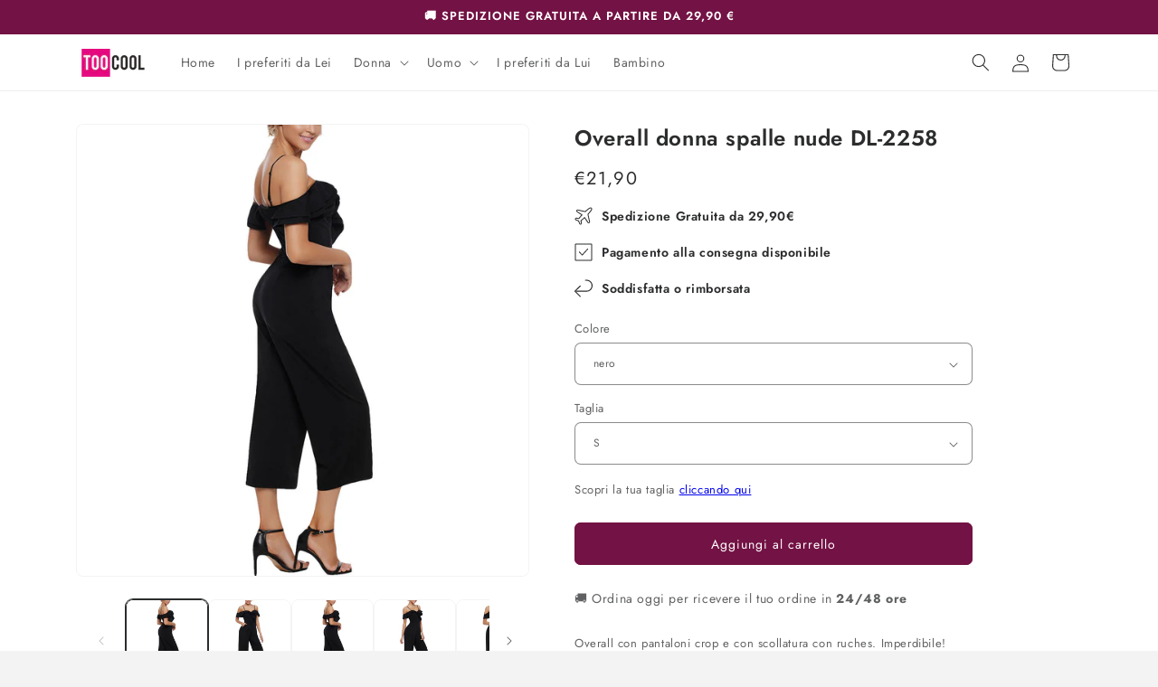

--- FILE ---
content_type: text/css
request_url: https://cdn.shopify.com/extensions/019be3c2-70af-753a-9fcf-00b992d7b28d/discos-smart-bogo-cart-upsell-1431/assets/wbogo2.min.css
body_size: 8292
content:
:root{--swiper-theme-color: #007aff}:host{position:relative;display:block;margin-left:auto;margin-right:auto;z-index:1}.wgt-swiper-vertical>.wgt-swiper-wrapper{flex-direction:column}.wgt-swiper-wrapper{position:relative;width:100%;height:100%;z-index:1;display:flex;transition-property:transform;transition-timing-function:var(--swiper-wrapper-transition-timing-function, initial);box-sizing:content-box}.wgt-swiper-android .wgt-swiper-slide,.wgt-swiper-ios .wgt-swiper-slide,.wgt-swiper-wrapper{transform:translateZ(0)}.wgt-swiper-horizontal{touch-action:pan-y}.wgt-swiper-vertical{touch-action:pan-x}.wgt-swiper-slide{flex-shrink:0;width:100%;height:100%;position:relative;transition-property:transform;display:block}.wgt-swiper-slide-invisible-blank{visibility:hidden}.wgt-swiper-autoheight,.wgt-swiper-autoheight .wgt-swiper-slide{height:auto}.wgt-swiper-autoheight .wgt-swiper-wrapper{align-items:flex-start;transition-property:transform,height}.wgt-swiper-backface-hidden .wgt-swiper-slide{transform:translateZ(0);backface-visibility:hidden}.wgt-swiper-3d.wgt-swiper-css-mode .wgt-swiper-wrapper{perspective:1200px}.wgt-swiper-3d .wgt-swiper-wrapper{transform-style:preserve-3d}.wgt-swiper-3d{perspective:1200px}.wgt-swiper-3d .wgt-swiper-slide,.wgt-swiper-3d .wgt-swiper-cube-shadow{transform-style:preserve-3d}.wgt-swiper-css-mode>.wgt-swiper-wrapper{overflow:auto;scrollbar-width:none;-ms-overflow-style:none}.wgt-swiper-css-mode>.wgt-swiper-wrapper::-webkit-scrollbar{display:none}.wgt-swiper-css-mode>.wgt-swiper-wrapper>.wgt-swiper-slide{scroll-snap-align:start start}.wgt-swiper-css-mode.wgt-swiper-horizontal>.wgt-swiper-wrapper{scroll-snap-type:x mandatory}.wgt-swiper-css-mode.wgt-swiper-vertical>.wgt-swiper-wrapper{scroll-snap-type:y mandatory}.wgt-swiper-css-mode.wgt-swiper-free-mode>.wgt-swiper-wrapper{scroll-snap-type:none}.wgt-swiper-css-mode.wgt-swiper-free-mode>.wgt-swiper-wrapper>.wgt-swiper-slide{scroll-snap-align:none}.wgt-swiper-css-mode.wgt-swiper-centered>.wgt-swiper-wrapper:before{content:"";flex-shrink:0;order:9999}.wgt-swiper-css-mode.wgt-swiper-centered>.wgt-swiper-wrapper>.wgt-swiper-slide{scroll-snap-align:center center;scroll-snap-stop:always}.wgt-swiper-css-mode.wgt-swiper-centered.wgt-swiper-horizontal>.wgt-swiper-wrapper>.wgt-swiper-slide:first-child{margin-inline-start:var(--swiper-centered-offset-before)}.wgt-swiper-css-mode.wgt-swiper-centered.wgt-swiper-horizontal>.wgt-swiper-wrapper:before{height:100%;min-height:1px;width:var(--swiper-centered-offset-after)}.wgt-swiper-css-mode.wgt-swiper-centered.wgt-swiper-vertical>.wgt-swiper-wrapper>.wgt-swiper-slide:first-child{margin-block-start:var(--swiper-centered-offset-before)}.wgt-swiper-css-mode.wgt-swiper-centered.wgt-swiper-vertical>.wgt-swiper-wrapper:before{width:100%;min-width:1px;height:var(--swiper-centered-offset-after)}.wgt-swiper-3d .wgt-swiper-slide-shadow,.wgt-swiper-3d .wgt-swiper-slide-shadow-left,.wgt-swiper-3d .wgt-swiper-slide-shadow-right,.wgt-swiper-3d .wgt-swiper-slide-shadow-top,.wgt-swiper-3d .wgt-swiper-slide-shadow-bottom{position:absolute;left:0;top:0;width:100%;height:100%;pointer-events:none;z-index:10}.wgt-swiper-3d .wgt-swiper-slide-shadow{background:#00000026}.wgt-swiper-3d .wgt-swiper-slide-shadow-left{background-image:linear-gradient(to left,#00000080,#0000)}.wgt-swiper-3d .wgt-swiper-slide-shadow-right{background-image:linear-gradient(to right,#00000080,#0000)}.wgt-swiper-3d .wgt-swiper-slide-shadow-top{background-image:linear-gradient(to top,#00000080,#0000)}.wgt-swiper-3d .wgt-swiper-slide-shadow-bottom{background-image:linear-gradient(to bottom,#00000080,#0000)}.wgt-swiper-lazy-preloader{width:42px;height:42px;position:absolute;left:50%;top:50%;margin-left:-21px;margin-top:-21px;z-index:10;transform-origin:50%;box-sizing:border-box;border:4px solid var(--swiper-preloader-color, var(--swiper-theme-color));border-radius:50%;border-top-color:transparent}.wgt-swiper:not(.wgt-swiper-watch-progress) .wgt-swiper-lazy-preloader,.wgt-swiper-watch-progress .wgt-swiper-slide-visible .wgt-swiper-lazy-preloader{animation:swiper-preloader-spin 1s infinite linear}.wgt-swiper-lazy-preloader-white{--swiper-preloader-color: #fff}.wgt-swiper-lazy-preloader-black{--swiper-preloader-color: #000}@keyframes swiper-preloader-spin{0%{transform:rotate(0)}to{transform:rotate(360deg)}}*{box-sizing:border-box}.wbadge{--inset: 0;text-align:center;position:absolute;overflow:hidden;width:160px;height:50px;z-index:999}.wbadge:after{content:"";display:block;padding-bottom:100%}.wbadge-content{position:absolute;width:100%;height:100%;padding-top:30%;color:var(--color);background:var(--background);min-height:1.5em;border-radius:4px}.wbadge-text{font-weight:400}.wbadge-position-topLeft{top:0;bottom:auto;left:0;right:auto}.wbadge-position-topRight{top:0;right:0;bottom:auto;left:auto}.wbadge-position-bottomLeft{bottom:0;left:0;right:auto;top:auto}.wbadge-position-bottomRight{bottom:0;right:0;left:auto;top:auto}.wbadge-position-topLeft .wbadge-content{top:var(--inset);left:var(--inset);bottom:auto;right:auto}.wbadge-position-topRight .wbadge-content{top:var(--inset);right:var(--inset);bottom:auto;left:auto}.wbadge-position-bottomLeft .wbadge-content{bottom:var(--inset);left:var(--inset);top:auto;right:auto}.wbadge-position-bottomRight .wbadge-content{bottom:var(--inset);right:var(--inset);top:auto;left:auto}.wbadge-type-ribbon{width:100%;height:100%;border-width:0;background:none!important}.wbadge-type-ribbon .wbadge-content{--inset: 40px;padding:0;height:auto;width:100%;min-height:1.7em;border-left:none!important;border-right:none!important}.wbadge-type-ribbon .wbadge-text{width:8em;margin:0 auto}.wbadge-type-corner{--inset: 0;background:none}.wbadge-type-corner .wbadge-content{height:auto;width:100%;padding:0;background:var(--background);display:flex;flex-direction:column;justify-content:flex-end;align-items:center;border-left:none!important;border-right:none!important;border-top:none!important}.wbadge-type-corner .wbadge-text{width:6em;padding-top:40px}.wbadge-type-ribbon.wbadge-position-topLeft .wbadge-content,.wbadge-type-corner.wbadge-position-topLeft .wbadge-content{transform:rotate(-45deg) translate(-50%);transform-origin:0 0}.wbadge-type-ribbon.wbadge-position-topRight .wbadge-content,.wbadge-type-corner.wbadge-position-topRight .wbadge-content{transform:rotate(45deg) translate(50%);transform-origin:100% 0%}.wbadge-type-ribbon.wbadge-position-bottomLeft .wbadge-content,.wbadge-type-corner.wbadge-position-bottomLeft .wbadge-content{transform:rotate(45deg) translate(-50%);transform-origin:0% 100%}.wbadge-type-ribbon.wbadge-position-bottomRight .wbadge-content,.wbadge-type-corner.wbadge-position-bottomRight .wbadge-content{transform:rotate(-45deg) translate(50%);transform-origin:100% 100%}.wbadge-type-corner.wbadge-position-bottomLeft .wbadge-content,.wbadge-type-corner.wbadge-position-bottomRight .wbadge-content{justify-content:flex-start}.wbadge-type-corner.wbadge-position-bottomLeft .wbadge-text,.wbadge-type-corner.wbadge-position-bottomRight .wbadge-text{padding-bottom:40px;padding-top:.5em}.wbadge-type-circle .wbadge-content{padding:0 0 calc(5em - 4px) 0;width:5em;height:auto;border-width:2px;border-color:transparent;border-radius:50%;border-style:solid}.wbadge-type-circle .wbadge-text{transform:translate(-50%,-50%);position:absolute;top:50%;left:50%;width:100%}.wbadge-type-banner{--inset: 0;width:100%}.wbadge-type-banner .wbadge-content{width:100%;height:auto;background:var(--background);display:flex;justify-content:center;align-items:center;padding:0;border-left:none!important;border-right:none!important}.wbadge-type-banner.wbadge-position-topLeft .wbadge-content,.wbadge-type-banner.wbadge-position-topRight .wbadge-content{border-top:none!important}.wbadge-type-banner.wbadge-position-bottomLeft .wbadge-content,.wbadge-type-banner.wbadge-position-bottomRight .wbadge-content{border-bottom:none!important}.wbadge-type-rectangle .wbadge-content,.wbadge-type-oval .wbadge-content{height:auto;width:auto;background:var(--background);background-image:var(--background-image);display:flex;justify-content:center;align-items:center;padding:.25em .5em;min-width:15%;max-width:66%}.wbadge-type-rectangle .wbadge-text,.wbadge-type-oval .wbadge-text{width:auto}.wbadge-type-oval .wbadge-content{border-radius:100px}.wbadge-type-pennant,.wbadge-type-swallowtail{width:auto;height:auto;border-radius:0;border:none;min-width:33%;max-width:66%}.wbadge-type-pennant.wbadge-position-topLeft,.wbadge-type-swallowtail.wbadge-position-topLeft{top:var(--inset);left:var(--inset);bottom:auto;right:auto;text-align:left}.wbadge-type-pennant.wbadge-position-topRight,.wbadge-type-swallowtail.wbadge-position-topRight{top:var(--inset);right:var(--inset);bottom:auto;left:auto;text-align:right}.wbadge-type-pennant.wbadge-position-bottomLeft,.wbadge-type-swallowtail.wbadge-position-bottomLeft{bottom:var(--inset);left:var(--inset);top:auto;right:auto;text-align:left}.wbadge-type-pennant.wbadge-position-bottomRight,.wbadge-type-swallowtail.wbadge-position-bottomRight{bottom:var(--inset);right:var(--inset);top:auto;left:auto;text-align:right}.wbadge-type-pennant.wbadge-position-topLeft .wbadge-content,.wbadge-type-pennant.wbadge-position-topRight .wbadge-content,.wbadge-type-pennant.wbadge-position-bottomLeft .wbadge-content,.wbadge-type-pennant.wbadge-position-bottomRight .wbadge-content,.wbadge-type-swallowtail.wbadge-position-topLeft .wbadge-content,.wbadge-type-swallowtail.wbadge-position-topRight .wbadge-content,.wbadge-type-swallowtail.wbadge-position-bottomLeft .wbadge-content,.wbadge-type-swallowtail.wbadge-position-bottomRight .wbadge-content{top:auto;left:auto;bottom:auto;right:auto;border:none!important}.wbadge-type-pennant.wbadge-position-topRight .wbadge-content,.wbadge-type-pennant.wbadge-position-bottomRight .wbadge-content,.wbadge-type-swallowtail.wbadge-position-topRight .wbadge-content,.wbadge-type-swallowtail.wbadge-position-bottomRight .wbadge-content{text-align:right;margin:0 0 0 auto}.wbadge-type-pennant:after,.wbadge-type-swallowtail:after{display:none}.wbadge-type-pennant svg,.wbadge-type-swallowtail svg{position:absolute;top:0;left:0;width:100%;height:100%;fill:var(--background)}.wbadge-type-pennant.wbadge-position-topRight svg,.wbadge-type-pennant.wbadge-position-bottomRight svg,.wbadge-type-swallowtail.wbadge-position-topRight svg,.wbadge-type-swallowtail.wbadge-position-bottomRight svg{transform:rotate(180deg)}.wbadge-type-pennant .wbadge-content,.wbadge-type-swallowtail .wbadge-content{height:auto;width:90%;padding:0;display:flex;flex-direction:column;justify-content:center;background:none!important;position:relative}.wbadge-type-pennant .wbadge-text,.wbadge-type-swallowtail .wbadge-text{padding:.5em}.wbadge-border .wbadge-content{border-style:solid;border-color:var(--color)}.wbadge-border svg{stroke:var(--color);stroke-width:2px}.wizz_bogo_table{border-collapse:collapse}.wizz_bogo_table td,.wizz_bogo_table th{padding:0 0 0 1%;width:50%;font-size:16px;border:1px solid lightgray}.wizz-timer-block{display:none}.countdown_timer_wrapper{display:flex;flex-flow:column;margin-top:20px;margin-bottom:20px;padding-top:10px;padding-bottom:10px;border:#ffffff solid 0px;text-align:center;flex:auto;align-items:center}.countdown_timer_wrapper h2{font-weight:500;font-size:30px;margin:0;padding:0;line-height:1.2;letter-spacing:normal;text-transform:none}.countdown_timer_subheading{font-size:18px;line-height:1.2;letter-spacing:normal;padding:.5rem 0;margin:0}.countdown_wrapper{display:grid;grid-template-columns:0fr 15px 0fr 15px 0fr 15px 0fr;gap:0px 2px;place-items:center;-webkit-box-align:center}.countdown_time{font-feature-settings:"tnum";font-variant-numeric:tabular-nums;font-weight:700}.countdown_legend{grid-column:span 2 / auto;padding-right:10px;text-align:center}.two_dot{font-weight:700;line-height:.8;justify-self:center}.last{grid-column:span 1 / auto;padding-right:0;text-align:center}#wizz-snackbar-overlay{display:block!important;position:fixed;width:100%;height:100%;z-index:9999999999;background-color:#0003;cursor:not-allowed!important}#discos_snackbar_notify{visibility:hidden;min-width:250px;margin-left:-125px;background-color:#fff;color:#000;text-align:center;border-radius:8px;position:fixed;z-index:99999999999999999;left:50%;top:30px;font-size:17px;box-shadow:0 0 2px #0003,0 4px 20px #0003}#discos_snackbar_notify.show{visibility:visible;animation:fadein .5s}@-webkit-keyframes fadein{0%{top:0;opacity:0}to{top:30px;opacity:1}}@keyframes fadein{0%{top:0;opacity:0}to{top:30px;opacity:1}}@-webkit-keyframes fadeout{0%{top:30px;opacity:1}to{top:0;opacity:0}}@keyframes fadeout{0%{top:30px;opacity:1}to{top:0;opacity:0}}.discos-main-banner-wrapper{display:flex;align-items:center;justify-content:flex-end}.discos-banner-text{width:100%;text-align:center;text-decoration:none;line-height:1.3em}.discos-close-icon{padding-right:10px;cursor:pointer;right:0;position:absolute}.discos-banner-preview-content{width:100%;text-align:center;display:flex;align-items:center;position:relative;justify-content:center;gap:16px}.discos-banner__content{display:flex;flex-direction:column;position:relative}.discos-banner__text{line-height:1.2}.banner-schedule-timer{display:flex;justify-content:center;align-items:center;gap:4px}.banner-timer-wrp{border-radius:4px;background:#f81c3c;margin:auto 0}.banner-schedule-timer__box{width:auto}.box-number{text-align:center;font-feature-settings:"clig" off,"liga" off;font-size:18px;font-style:normal;font-weight:600;line-height:1}.box-text{text-align:center;font-feature-settings:"clig" off,"liga" off;font-size:8px;font-style:normal;font-weight:400;line-height:1}.colon{border-left:1px solid;height:25px}:root{--wizz-background: rgb(0, 128, 96, 10%);--wizz-black: #000;--wizz-sbm-button: rgb(0, 128, 96, 100%)}.wizz-widget p{margin:0}.wizz-widget{clear:both;display:flex;flex-direction:column;padding:10px;border-radius:8px;font-size:16px;margin:1rem 0}.wizz_radio_check{display:block!important;width:10px;height:10px;background-color:var(--wizz-sbm-button);border-radius:6px;margin:0 auto}.wizz-radio [type=radio]:checked+label span.radio_check{display:block;width:10px;height:10px;background-color:var(--wizz-sbm-button);border-radius:6px;margin:0 auto}.wizz-radio .radio_check{display:none}.wizz-radio [type=radio]+label{width:20px;height:20px;border:2px solid var(--wizz-sbm-button);border-radius:10px;display:flex;justify-content:center;align-items:center;margin:5px 1rem;cursor:pointer}.wizz_volume_discount_main{border-radius:8px;margin-top:1rem;border:2px solid var(--wizz-sbm-button);cursor:pointer}.wizz_volume_discount_main_inner{display:flex;flex-wrap:nowrap;align-content:center;align-items:center;justify-content:flex-start;padding:.7rem 12px .7rem 0}.wizz_vol_discount_title{display:flex;flex-direction:column;justify-content:center}.wizz_upsell_price{display:flex;flex-direction:column;align-items:flex-end;flex-wrap:nowrap;flex:1}.wizz-radio input{visibility:hidden;position:absolute}.wizz-widget .wizz-most-popular-img.wizz-most-popular-show{position:relative;top:0;z-index:1;display:flex;align-items:flex-start;justify-content:space-between;width:100%;pointer-events:none;height:20px}.wizz-widget .wizz-most-popular-img{display:none}.wizz-widget .wizz-most-popular-img #wizz-icon{width:24px;margin-right:7px;position:relative;top:-2px}.wizz-widget .wizz-most-popular-img #wizz-icon>svg{height:19.5px}.wizz-widget .wizz-most-popular-img #wizz-label{border-radius:6px 4px 4px 0;font-size:12px;font-weight:700;padding:0 10px;color:#fff;background:var(--wizz-black)}.wizz-widget .wizz_submit_btn{min-height:4rem;border:1px solid transparent;border-radius:5px;width:100%;background-color:var(--wizz-sbm-button);color:#fff;font-size:16px;cursor:pointer;margin-top:1.5rem}.wizz-widget .wizz_trademark_section{font-size:13px;color:#919eab}.wizz-widget .wizz_vol_discount_price{text-decoration:line-through;font-weight:unset}.wizz-widget .wizz_vol_discount_compareAtPrice{font-weight:900}.wizz-widget .wizz_vol_discount_compareAtPrice>span{font-weight:400}.wizz_widget_footer{display:flex;flex-direction:column;justify-content:center;align-items:center;gap:1rem}.wizz_widget_footer .wizz_widget_subtotal span:nth-child(1){text-decoration:line-through}.wizz_widget_footer .wizz_widget_subtotal span:nth-child(2){font-weight:700}.wizz_widget_head .wizz_widget_heading{font-weight:600}@media screen and (max-width: 1024px){.wizz-radio label{margin:5px .5rem}.wizz_vol_discount_title{width:43%}}@media screen and (max-width: 768px){.wizz_upsell_price{width:42%}}@media screen and (max-width: 540px){.wizz_upsell_price{width:47%}}@media screen and (max-width: 425px){.wizz_upsell_price{width:45%}}@media screen and (max-width: 320px){.wizz_upsell_price{width:43%}}@media screen and (max-width: 280px){.wizz_vol_discount_title{width:32%}.wizz_upsell_price{width:50%}}.wizz_drawer_custom_Boundless{max-height:100%;overflow-y:auto}.wizz_drawer_footer_custom_Boundless{height:auto!important;position:absolute;background-color:#f6f6f6}.urgency_timer{line-height:1rem;font-size:16px;display:none;justify-content:center;animation:utFadeIn .5s ease-in-out;padding:5px 0}.urgency_timer_clock{display:flex;align-items:center;padding:0 6px}.urgency_timer_content{display:flex;align-items:center;flex-direction:row;justify-content:center;font-weight:500;margin:0}.urgency_days,.urgency_hrs,.urgency_mins,.urgency_secs{display:flex;font-weight:500;align-items:center}.urgency_txt{font-size:11px;padding:1px 2px 0 3px}.urgency_timer_text{display:flex;align-items:center;padding-right:5px;font-weight:500;font-size:12px}.ut_segment{display:flex;gap:1px}.ut_card{font-family:Advent Pro,sans-serif;position:relative;display:inline-flex;box-shadow:0 0 3px #0000001a,0 4px 20px #00000026;height:22px;width:16px;align-items:center;justify-content:center;background:#000;border-radius:3px;padding:2px;color:#fff;font-weight:300;margin:0 0 0 1px}@keyframes utFadeIn{0%{opacity:0}to{opacity:1}}@media only screen and (max-width: 600px){.urgency_days,.urgency_hrs,.urgency_mins,.urgency_secs{flex-direction:column;margin:0 6px 0 0}.urgency_txt{padding:3px 2px 0 3px}.discos-banner-preview-content{flex-direction:column;gap:12px}}.ul.order-discount--cart-list{text-decoration:none}.discos_custom_strike_price{text-decoration:line-through!important}.discos-banner__text-goal{font-weight:700}.wprogress_banner_content{width:100%;text-align:center;display:flex;align-items:center;position:relative;padding:10px 30px;justify-content:center;gap:5px}.wizz_badge_img--svg{display:inline-flex!important;justify-content:flex-end;align-items:flex-start;height:60px!important}.wgift_thumbnail_wrapper{width:350px;height:auto;margin-bottom:2rem;position:relative}.wgift_thumbnail_msg{font-size:20px;font-weight:600;margin-bottom:10px}.wgt_slides{width:90px;height:90px}.wgt_offer_image:hover{border:1px solid blue}.wgt_disable{pointer-events:none!important;opacity:.2}.wgt_hidden{display:none!important}.wgt_swiper_footer{display:flex;justify-content:center;align-items:center;gap:10px;margin:15px 0}.wgt_swiper_button{width:20px;height:19px;border:1px solid #000000;border-radius:4px;box-shadow:0 0 #0003,0 2px 3px #0003;background:#fff;cursor:pointer;color:#000}@media screen and (min-width: 600px){.wgt_swiper_button:hover{background:#000;color:#fff}}.wgt-swiper{margin-left:auto;margin-right:auto;position:relative;overflow:hidden;list-style:none;padding:0;z-index:1;display:block}.wgt-swiper-wrapper{position:relative;width:100%;height:100%;z-index:1;display:flex;transition-property:transform;transition-timing-function:var( --swiper-wrapper-transition-timing-function, initial );box-sizing:content-box;margin-bottom:5px}.wgt-swiper-slide{flex-shrink:0;width:calc((100% - 10px) / 3);height:100%;position:relative;transition-property:transform;display:block}.wgt-swiper-slide img{display:block;width:100%;height:100%;object-fit:fill;border-radius:8px;box-shadow:0 0 #0003,0 2px 3px #0003;cursor:pointer}.bxgx_widget_wrapper{margin-top:12px;display:flex;flex-direction:column;gap:12px;padding:16px;border-radius:12px;box-shadow:1px 0 #00000021,-1px 0 #00000021,0 -1px #0000002b,0 1px #cccccc80,0 1px #1a1a1a12}.bxgx_widget_header{text-align:center}.bxgx_widget_header .bxgx_widget_header__title{font-size:20px;font-weight:650}.bxgx_widget_header .bxgx_widget_header__desc{font-size:13px;font-weight:450}.bxgx_widget_trigger_product{padding:16px}.bxgx_widget_trigger_product,.bxgx_widget_offer_product{display:flex;gap:8px}.bxgx_widget_offer_product,.bxgy_widget_offer_product{background-color:#0074571a;border-radius:12px}.bxgx_widget_offer_product__header{border-radius:12px 12px 0 0;background-color:#007457;color:#fff;font-weight:650;font-size:14px;text-align:center}.bxgy_widget_offer_product__head{max-height:350px}.trigger_product__left img,.offer_product__left img{width:80px;height:80px}.trigger_product__right,.offer_product__right{display:flex;flex-direction:column;width:100%}.trigger_product__right-top{display:flex;flex-direction:column;gap:4px}.right-top__price{text-align:left}.block-price__wrapper{display:flex;flex-direction:row;gap:1rem;justify-content:flex-end;align-items:center}.right-top__old-price{text-decoration:line-through;font-size:13px;font-weight:450;margin:0;word-break:break-word}.right-top__discount-price{font-size:14px;font-weight:550;margin:0;word-break:break-word}.right-top__discount-price.empty{text-decoration:none}.trigger_product__right-bottom{display:flex;flex-direction:column}.trigger_product__right-bottom .right-bottom__variant{display:flex;flex-direction:column;align-items:center;gap:8px}.right-bottom__variant select{outline:none;border-radius:8px;padding:8px 8px 8px 12px;border:1px #ddd;width:100%;-webkit-appearance:none;-moz-appearance:none;appearance:none;background-image:url("data:image/svg+xml;utf8,<svg fill='black' height='24' viewBox='0 0 24 24' width='24' xmlns='http://www.w3.org/2000/svg'><path d='M7 10l5 5 5-5z'/><path d='M0 0h24v24H0z' fill='none'/></svg>");background-repeat:no-repeat;background-position-x:100%;background-position-y:3px;display:flex;align-items:center}.trigger_quantity_number,.offer_quantity_number{margin:0;padding:0;font-size:13px;font-weight:650}.bxgx_widget_offer_product{display:flex;flex-direction:column}.bxgx_widget_offer_product__body,.bxgy_widget_offer_product__body{display:flex;gap:8px;padding:16px}.bxgx_widget_total_price{display:flex;align-items:center;justify-content:flex-end;flex-wrap:wrap;gap:3rem}.bxgx_widget_total_price .text-total{font-size:20px;font-weight:650}.bxgx_widget_total_original_price{text-decoration:line-through;font-size:13px;color:#616161!important;font-weight:400;word-break:break-word}.bxgx_widget_total_original_price.empty{font-size:20px;color:unset;text-decoration:none;font-weight:650}.bxgx_widget_total_discounted_price{font-size:20px;font-weight:650;word-break:break-word}.bxgx-widget__atc{border:none;outline:none;border-radius:8px;display:flex;justify-content:center;align-items:center;width:100%;height:40px;font-weight:600;cursor:pointer;background-color:#000;color:#fff}.bxgx_widget_powered{display:flex;align-items:center;gap:2px;margin:0 auto;font-size:10px;color:#919eab;font-weight:400}.bxgx-widget-select-variants,.bxgx-widget-offer-any-variants{width:100%;display:flex;align-items:center;gap:8px}.bxgx-widget-select-variants select,.bxgx-widget-offer-any-variants select{border:1px solid #ddd!important;outline:none}.bxgx-widget-offer-quantity{color:#303030;font-size:13px;font-weight:650}.bxgx_widget_trigger_image,.bxgx_widget_offer_image{border-radius:8px}.widget-title-variant{font-size:13px;font-weight:400;color:#616161;display:flex!important}.bxgx-widget__atc.bxgx_widget_button--loading{pointer-events:none}.bxgx_widget_button--loading .bxgx-widget__atc-text{opacity:0;visibility:hidden}.bxgx_widget_button--loading:after{content:"";position:absolute;width:24px;height:24px;margin:0 auto;border:2px solid transparent;border-top-color:#fff;border-right-color:#fff;border-bottom-color:#fff;border-radius:50%;animation:button-loading-spinner 1s linear infinite}.wi-total-origin-price-variants{margin:0 0 0 auto;word-break:break-word}.wpopup_main{background-color:#0000007f;position:fixed;height:100%;width:100%;top:0;left:0;bottom:0;right:0;overflow:auto;z-index:999999999999999999;padding-top:8rem;padding-bottom:8rem;display:flex;align-items:center;justify-content:center}.wpopup_container{background:#fff;max-width:480px;position:relative;width:100%;border-radius:17px}.wpopup_x_button{position:absolute;right:0;width:12px;height:12px}.wpopup_x_button svg{position:absolute;right:14px;top:10px;cursor:pointer}.wpopup_x_button svg path{fill:#ccc}.wpopup_x_button svg:hover path{opacity:.5}.wpopup_header{display:flex;flex-direction:column;gap:5px;align-items:center;justify-content:center;padding:20px 10px;border-radius:15px 15px 0 0}.wpopup_header p{font-family:inherit;line-height:1.2;letter-spacing:0;display:block;margin:0}.wpopup_header #wpopup_header--heading{font-weight:600;font-size:18px;text-align:center}.wpopup_header #wpopup_header--sub-heading{font-weight:500;font-size:17px;text-align:center}.wpopup_body{max-height:50vh;overflow:auto}.wpopup_body::-webkit-scrollbar{width:7px}.wpopup_body::-webkit-scrollbar-track{background-color:transparent}.wpopup_body::-webkit-scrollbar-thumb{background-color:gray;border-radius:6px}.wpopup_offers_container ul{margin:0;padding:0}.wpopup_line_item{position:relative;list-style:none;border-bottom:1px solid rgba(204,204,204,.5);margin:0 2rem;padding:1.5rem 0}.wpopup_line_item:last-child{border:none}.wpopup_line_item--inner{margin:0;display:flex;justify-content:space-between;align-items:start;flex-direction:column}.wpopup_line_item--inner.addedOpacity{opacity:.5}.wpopup_line_item--desc{display:flex;align-items:center;position:relative;margin:0;width:100%}.wpopup_imgbox{padding:0 2rem 0 0;position:relative;cursor:pointer}.wpopup_imgbox--inner{width:80px;height:80px}.wpopup_imgbox--inner img{height:inherit;width:inherit;object-fit:fill;border-radius:8px;box-shadow:0 0 2px #0003,0 2px 10px #0000001a}.wpopup_line_item--infobox{width:100%;display:flex;gap:10px;margin:auto 0;justify-content:space-between;align-items:center}.wpopup_line_item--info{width:65%;display:flex;flex-direction:column;gap:3px}.wpopup_line_item--name{display:flex;flex-direction:row;flex-wrap:nowrap;justify-content:space-between;font-size:14px;font-weight:600;line-height:normal;color:#202223;width:100%}.wpopup_line_item--name a{width:80%;color:inherit;text-transform:capitalize;text-decoration:none}.wpopup_line_item--quantity{text-align:center;width:20%;color:inherit}.wpopup_line_item--price{font-size:14px;font-weight:600;line-height:20px}.wpopup_line_item--originalPrice{color:#000;font-weight:400;text-decoration:line-through!important;padding:0 5px 0 0}.wpopup_line_item--discountedPrice{color:#d72c0d}.wpopup_line_item--variantSelector{position:relative;margin:10px 0 0;max-width:100%}.custom-bxgx-logic-or{margin:0;padding:0;font-size:14px}.wpopup_line_item--variantSelector:after{position:absolute;border-width:1px 1px 0 0;content:"";height:6px;width:6px;right:10px;transform:rotate(135deg);top:12px}.wpopup_line_item--variantSelector select{background:#fff;height:auto;width:95%;padding:5px 25px 5px 10px;-webkit-appearance:none;-moz-appearance:none;appearance:none;font-size:14px;position:relative;font-family:inherit;text-indent:0}.wpopup_line_item--variantField:not([disabled]){cursor:pointer;color:#000}.wpopup_line_item--variantField{line-height:1.2;margin:0 10px 0 0!important;min-width:70px;background-image:url("data:image/svg+xml,%3Csvg xmlns='http://www.w3.org/2000/svg' width='8' height='5' viewBox='0 0 8 5'%3E%3Cpath fill='%23666' d='M0 0l3.5 4.4C3.7 4.4 7.1 0 7.1 0H0z'/%3E%3C/svg%3E")!important;background-repeat:no-repeat!important;background-position:right 10px center!important;background-color:#fff!important;background-size:initial!important;border-radius:5px;border-width:1px!important;border-style:solid!important;border-color:#0000001a!important}.wpopup_line_item--action{width:35%;display:block;position:relative}.wpopup_line_item--atcButton{padding:0 8px}.wpopup_line_item--atcButton button{font-size:14px;font-family:inherit;width:100%;padding:8px;line-height:20px;font-weight:400;border:1px solid transparent;border-radius:8px;cursor:pointer;background:#008060;height:auto;transition:all .5s}.wpopup_line_item--atcButton button span{display:inline-block;position:relative;transition:.5s;font-weight:550}@media screen and (min-width: 900px){.wpopup_line_item--atcButton button:hover span{padding-right:10px}.wpopup_line_item--atcButton button span:after{content:"»";position:absolute;opacity:0;top:0;right:-20px;transition:.5s}.wpopup_line_item--atcButton button:hover span:after{opacity:1;right:0}.wbutton_animation--loading .wpopup_line_item--atcText:after{display:none}}.wbutton_animation--loading .wpopup_line_item--atcText{visibility:hidden;opacity:0}.wbutton_animation--loading:after{content:"";position:absolute;width:20px;height:20px;margin:0 auto;border:2px solid transparent;border-top-color:#fff;border-right-color:#fff;border-bottom-color:#fff;border-radius:50%;animation:button-loading-spinner .5s linear infinite;left:42%}@keyframes button-loading-spinner{0%{transform:rotate(0)}to{transform:rotate(360deg)}}.wpopup_footer{display:flex;align-items:center;justify-content:flex-end;padding:1rem 2.1rem;border-top:1px solid #e6e6e6;border-radius:0 0 15px 15px;gap:15px;position:relative}.wpopup_footer button{display:flex;align-items:center;justify-content:center;width:auto;padding:8px 20px;font-size:14px;line-height:20px;font-family:inherit;border:1px solid #000;color:#fff;text-transform:inherit;font-weight:500;border-radius:8px;box-shadow:0 2px 1px #0000000d,0 0 1px #00000040;cursor:pointer;min-width:9rem}.wpopup_footer button:hover{opacity:.5}.wpopup_nothanks_btn{font-size:14px;text-transform:inherit;font-weight:400;letter-spacing:0;margin:0 20px 0 0;position:absolute;left:20px;line-height:20px;text-decoration:underline;overflow-wrap:break-word;width:30%}.wcopyright{text-align:center}.wcopyright a{font-weight:400;font-size:13px;line-height:20px;color:#bdc1cc;text-decoration-line:none}.wpopup--outofstock{padding:8px!important;font-weight:550!important;font-size:14px;border-radius:8px;background-color:#0000000d!important;color:#b5b5b5!important;pointer-events:none!important}.reward_progress_bar_main{margin:5px 0 10px;max-width:1052px;width:100%}.reward_progress_bar_main.template_2 .reward_tiers_badges{padding:20px 0}.reward_progress_bar_main.template_2 .reward_tiers_value{margin:0 0 6px!important}.reward_progress_bar_main.cart,.reward_progress_bar_main.cart.Refresh{margin:5px auto 10px}.reward_progress_bar_main.cart .rpb_order_tier,.reward_progress_bar_main.cart .rpb_order_tier_desc,.reward_progress_bar_main.cart .reward_progress_bar-icon,.reward_progress_bar_main.cart .reward_progress_divider,.reward_progress_bar_main.cart .reward_progress_bar-icon-template_3,.reward_progress_bar_main.cart.Refresh .rpb_order_tier,.reward_progress_bar_main.cart.Refresh .rpb_order_tier_desc,.reward_progress_bar_main.cart.Refresh .reward_progress_bar-icon,.reward_progress_bar_main.cart.Refresh .reward_progress_divider,.reward_progress_bar_main.cart.Refresh .reward_progress_bar-icon-template_3{width:140px;max-width:140px;min-width:140px}.reward_progress_bar_main:has(.reward_progress_bar-icon-template_3) .rpb_order_tier{text-align:right}.reward_progress_bar_main:has(.reward_progress_bar-icon-template_3) .rpb_order_tier,.reward_progress_bar_main:has(.reward_progress_bar-icon-template_3) .rpb_order_tier_desc,.reward_progress_bar_main:has(.reward_progress_bar-icon-template_3) .reward_progress_bar-icon,.reward_progress_bar_main:has(.reward_progress_bar-icon-template_3) .reward_progress_divider,.reward_progress_bar_main:has(.reward_progress_bar-icon-template_3) .reward_progress_bar-icon-template_3{width:100px!important;max-width:100px!important;min-width:100px!important}@media screen and (max-width: 390px){.reward_progress_bar_main:has(.reward_progress_bar-icon-template_3) .rpb_order_tier{text-align:right}.reward_progress_bar_main:has(.reward_progress_bar-icon-template_3) .rpb_order_tier,.reward_progress_bar_main:has(.reward_progress_bar-icon-template_3) .rpb_order_tier_desc,.reward_progress_bar_main:has(.reward_progress_bar-icon-template_3) .reward_progress_bar-icon,.reward_progress_bar_main:has(.reward_progress_bar-icon-template_3) .reward_progress_divider,.reward_progress_bar_main:has(.reward_progress_bar-icon-template_3) .reward_progress_bar-icon-template_3{width:88px!important;max-width:88px!important;min-width:88px!important}}.reward_progress_bar_main.Refresh:has(.reward_progress_bar-icon-template_3) .rpb_order_tier,.reward_progress_bar_main.Refresh:has(.reward_progress_bar-icon-template_3) .rpb_order_tier_desc,.reward_progress_bar_main.Refresh:has(.reward_progress_bar-icon-template_3) .reward_progress_bar-icon,.reward_progress_bar_main.Refresh:has(.reward_progress_bar-icon-template_3) .reward_progress_divider,.reward_progress_bar_main.Refresh:has(.reward_progress_bar-icon-template_3) .reward_progress_bar-icon-template_3{width:106px!important;max-width:106px!important;min-width:106px!important}.reward_progress_bar_main.cart.Refresh:has(.reward_progress_bar-icon-template_3) .rpb_order_tier,.reward_progress_bar_main.cart.Refresh:has(.reward_progress_bar-icon-template_3) .rpb_order_tier_desc,.reward_progress_bar_main.cart.Refresh:has(.reward_progress_bar-icon-template_3) .reward_progress_bar-icon,.reward_progress_bar_main.cart.Refresh:has(.reward_progress_bar-icon-template_3) .reward_progress_divider,.reward_progress_bar_main.cart.Refresh:has(.reward_progress_bar-icon-template_3) .reward_progress_bar-icon-template_3{width:100px!important;max-width:100px!important;min-width:100px!important}.reward_progress_bar_wrapper{width:100%;display:flex!important;align-items:center;position:relative;flex-direction:column}.reward_tiers_badges{position:relative;display:grid;grid-template-columns:1.7fr 1fr 1fr!important;align-items:center;font-size:12px;text-align:center;line-height:15px;width:100%}.reward_progress_bar .progressing{background:#005bd3}.rpb_order_tier,.rpb_order_tier_desc{position:absolute!important;line-height:15px}.rpb_order_tier{margin:0 0 16px!important}.rpb_order_tier_desc{line-height:15px}.reward_tiers_value,.reward_tiers_desc{display:flex;padding:16px 0;width:100%!important}.reward_tiers_value{font-weight:550;margin-bottom:8px;align-items:flex-start}.reward_tiers_desc{font-weight:450;align-items:center}.reward_progress_bar--fill{display:block!important;height:100%;background:linear-gradient(90deg,#c3f1dc 9%,#29845a 92%);transition:width .1s ease;border-radius:inherit}.reward_progress_container{width:100%;margin:5px auto;text-align:center;z-index:1;position:absolute}.reward_progress_bar{position:relative;width:100%;height:8px;background-color:#e0e0e0;border-radius:10px;overflow:hidden!important;box-sizing:border-box;box-shadow:0 2px 10px #1212121a}.reward_progress_bar.template-1{height:16px}.reward_progress_bar--dots{display:block!important;top:50%;left:50%;width:8px;height:8px;border-radius:50%;display:flex;justify-content:center;align-items:center;white-space:nowrap;pointer-events:none}.reward_progress_bar--icon{position:absolute;top:50%;transform:translateY(-50%);width:40px;height:40px;border-radius:50%;display:flex;justify-content:center;align-items:center;white-space:nowrap;pointer-events:none}.reward_progressing_msg{margin:5px 0 0;text-align:center;line-height:25px}.reward_congrats_msg{margin:16px 0 0;text-align:center;line-height:25px}.wizz-bogo-reward .reward_progress_bar_main{padding:0 8px}.wpopup_line_item--variantSelectQuantity{display:flex;align-items:center;width:fit-content;height:32px;border:1px solid #ddd;border-radius:8px;gap:4px}.wquantity-btn,.wquantity-input{width:fit-content;height:fit-content;display:flex;align-items:center}.wquantity-input{border:none;outline:none;width:30px;text-align:center}.wquantity-btn{cursor:pointer}.wpopup_bxgx_limit_noti{position:absolute;top:-50%;left:0;width:100%;text-align:center;background-color:#ffef9d;color:#4f4700;font-weight:550}.limited_stock_message{color:#8e1f0b;font-size:14px}.wpopup_alert_message{display:none;align-items:center;gap:4px}.svg_alert_icon{display:flex;align-items:center;fill:#8e1f0b}@media screen and (max-width: 768px){.wpopup_body{max-height:40vh}.wpopup_line_item{margin:0 1rem}.wpopup_line_item--atcButton{padding:0}.wpopup_footer{flex-direction:column;gap:10px}.wpopup_footer button{width:100%}.wpopup_nothanks_btn{position:relative;left:unset;margin:unset;width:auto}.wpopup_bxgx_limit_noti{top:-20%}}.wvariant-selector{display:flex;flex-wrap:nowrap;justify-content:space-between;align-items:center;gap:4px;-webkit-user-select:none;user-select:none;cursor:pointer;border:1px solid #c2c2c2;padding:6px 8px 6px 12px;border-radius:8px;background-color:#fdfdfd;text-overflow:ellipsis;width:100%;position:relative}.wvariant-value{display:flex;flex-wrap:nowrap;justify-content:flex-start;align-items:center;gap:5px;white-space:nowrap;text-overflow:ellipsis;overflow:hidden}.wvariant-label{font-size:13px;font-weight:450;line-height:18px;color:#303030;text-align:start;white-space:nowrap;text-overflow:ellipsis;overflow:hidden}.wselect-button{display:flex;align-items:center}.wvariant-selector:hover{border-color:#a0a0a0}.wizz__quantity-container{display:flex;flex-direction:column;justify-content:flex-start;gap:4px;width:100%;cursor:default}.wizz__quantity-selector{display:flex;align-items:center;justify-content:space-between;gap:4px;border-radius:8px;background-color:#fdfdfd;overflow:hidden}.wizz__decrease-btn,.wizz__increase-btn{display:inline-flex;border:none;margin:0;padding:6px 4px;outline:transparent;color:#4a4a4a;background-color:transparent;cursor:pointer;-webkit-user-select:none;user-select:none}.wizz__decrease-btn:hover,.wizz__increase-btn:hover{background-color:#0000000a}.wizz__decrease-btn:active,.wizz__increase-btn:active{background-color:#00000014;box-shadow:#0000000f 0 2px 4px inset}.wizz__decrease-btn:disabled,.wizz__increase-btn:disabled{cursor:not-allowed;opacity:.5}.wizz__quantity-input{display:inline-block;text-align:center;min-width:35px;max-width:40px;font-size:13px;font-weight:450;line-height:20px;text-overflow:ellipsis;margin:0;padding:0;border:none;background-color:transparent;-webkit-user-select:none;user-select:none;color:#303030;height:inherit;cursor:default}.wizz__quantity-input::-webkit-inner-spin-button,.wizz__quantity-input::-webkit-outer-spin-button{-webkit-appearance:none;margin:0}.wizz__quantity-input[type=number]{-moz-appearance:textfield}.wizz_volume_discount_variant_selector{display:flex;justify-content:center;align-items:center;gap:1rem;padding:0 1rem 1rem 1.5rem}.wizz_volume_variant_wrapper{display:grid;grid-template-columns:minmax(105px,1fr) minmax(105px,.5fr);grid-template-rows:34px;gap:1rem;width:100%}.wizz_volume_discount_variant_wrapper{display:none;flex-direction:column}.wizz_add_variant_btn{color:#b5b5b5;font-size:13px;padding:0 0 .5rem 4rem}.wizz_variants_list{padding:0;margin:0;display:flex;flex-direction:column;gap:1rem}.wizz_variant_scroll{overflow-x:hidden;overflow-y:auto;max-height:167px}.wizz_variant_wrapper{display:none;position:absolute;top:36px;bottom:unset;left:0;width:100%;background-color:#fff;padding:4px;border-radius:8px;border:1px solid #c2c2c2;z-index:10}.wizz_variant_wrapper.last{top:unset;bottom:36px}.wizz_variant_child{color:#303030!important;border-radius:4px;padding:6px;margin:0!important;font-size:13px;text-align:start}.wizz_variant_child:hover{background-color:#ebebeb}.wb_variant-disable{opacity:.5;pointer-events:none;cursor:not-allowed;-webkit-user-select:none;user-select:none}.wb_volume_variant-remove{height:20px;visibility:hidden}.wizz_volume_error_add{display:flex;gap:1rem;justify-content:flex-start;align-items:center;padding:0 1rem}.wizz_volume_error_message{color:#8e1f0b;font-size:13px}.wizz_volume_error_add{display:none}.wizz_volume_spinner{border:2px solid #f3f3f3;border-top:2px solid #ffffff;border-right:2px solid #ffffff;border-bottom:none;border-left:none;border-radius:50%;width:20px;height:20px;display:inline-block;animation:button-loading-spinner .8s linear infinite;vertical-align:middle}.wb-widget-custom-checkbox{display:inline-flex;align-items:center;cursor:pointer;height:80px}.wb-widget-checkbox-input{display:none!important}.wb-widget-checkbox-label{display:flex;align-items:center;cursor:pointer;gap:8px}.wb-widget-checkbox-box{width:20px;height:20px;border:2px solid #ddd;border-radius:4px;background-color:#fff;display:flex;align-items:center;justify-content:center;transition:all .2s ease}.wb-widget-checkbox-icon{width:12px;height:12px;color:#fff;opacity:0;transform:scale(.5);transition:all .2s ease}.wb-widget-checkbox-disabled,.wb-widget-checkbox-blocked{opacity:.5;pointer-events:none;cursor:not-allowed;-webkit-user-select:none;user-select:none}.right-bottom__variant{display:flex;flex-direction:column;gap:1rem}.bxgy_widget_offer_product__text{font-size:13px;padding:1rem 0 0;text-align:center}.offer_product__right-top>div{font-weight:650}.w-gs-gift-slide-container{max-width:380px;margin:0 auto;background-color:transparent;padding:12px 0}.w-gs-gift-slide-container.cart{max-width:100%!important;padding:12px 0!important}.w-gs-gift-slide-container.cart .w-gs-product-item{min-width:304px!important;width:304px!important}.w-gs-gift-slide-container.cart .w-gs-products-track{gap:20px!important}@media (max-width: 768px){.w-gs-gift-slide-container.cart .w-gs-product-item{min-width:281px!important;width:281px!important}}.w-gs-gift-slide{display:flex;align-items:center;gap:16px}.w-gs-arrow-btn{display:flex;align-items:center;justify-content:center;width:28px;height:28px;background-color:#eee;border:none;border-radius:99px;cursor:pointer;transition:all .2s ease;flex-shrink:0}.w-gs-arrow-btn:hover{background-color:#e0e0e0;transform:scale(1.05)}.w-gs-arrow-btn:disabled{opacity:.5;cursor:not-allowed;transform:none}.w-gs-arrow-btn svg{width:20px;height:20px}.w-gs-products-container{flex:1;overflow:hidden;position:relative}.w-gs-products-track{display:flex;gap:16px;transition:transform .3s ease;will-change:transform;justify-content:space-evenly}.w-gs-product-item.w-gs-clone{pointer-events:auto}.w-gs-product-item{display:flex;align-items:center;gap:12px;min-width:100%;width:100%;flex-shrink:0}.w-gs-product-image{width:76px;height:76px;border-radius:5px;overflow:hidden;flex-shrink:0;background-color:#f8f8f8}.w-gs-product-image img{width:100%;height:100%;object-fit:cover}.w-gs-product-details{flex:1;display:flex;flex-direction:column;gap:4px}.w-gs-product-info{display:flex;gap:8px;align-items:center}.w-gs-product-name{font-family:Inter,sans-serif;font-weight:650;font-size:13px;line-height:1.54;color:#303030}.w-gs-product-quantity{font-family:Inter,sans-serif;font-weight:550;font-size:13px;line-height:1.54;color:#303030}.w-gs-product-pricing{display:flex;gap:8px;align-items:center}.w-gs-original-price{font-family:Inter,sans-serif;font-weight:450;font-size:13px;line-height:1.54;color:#616161;text-decoration:line-through}.w-gs-free-price{font-family:Inter,sans-serif;font-weight:550;font-size:13px;line-height:1.54;color:#d72c0d}.w-gs-add-btn{display:flex;align-items:center;justify-content:center;padding:6px 12px;background-color:#1a1a1a;color:#fff;border:none;border-radius:8px;font-family:Inter,sans-serif;font-weight:550;font-size:12px;line-height:1.33;cursor:pointer;transition:all .2s ease;flex-shrink:0;width:45px}.w-gs-add-btn:hover{background-color:#2a2a2a;transform:translateY(-1px);box-shadow:0 2px 8px #1a1a1a33}.w-gs-add-btn:active{transform:translateY(0);box-shadow:0 1px 4px #1a1a1a33}@media (max-width: 768px){.w-gs-gift-slide-container{padding:12px 0}.w-gs-gift-slide{gap:12px}.w-gs-product-item{min-width:248px;width:248px;padding:12px;gap:10px}.w-gs-product-image{width:60px;height:60px}.w-gs-product-name,.w-gs-product-quantity,.w-gs-original-price,.w-gs-free-price{font-size:12px}.w-gs-add-btn{padding:5px 10px;font-size:11px}}@media (max-width: 480px){.w-gs-gift-slide-container{padding:12px 0}.w-gs-gift-slide{gap:8px}.w-gs-arrow-btn{width:24px;height:24px}.w-gs-arrow-btn svg{width:16px;height:16px}.w-gs-product-item{min-width:100%;width:100%;padding:10px;gap:8px}.w-gs-product-image{width:50px;height:50px}.offer_product__right,.trigger_product__right,.wvariant-selector{flex:1;min-width:0}}.w-gs-variant-icon{cursor:pointer;height:20px;width:20px;color:#8a8a8a;transition:all .2s ease}.w-gs-variant-wrapper{display:flex;align-items:center;justify-content:space-between;padding:0 8px;border:1px solid #e3e3e3;border-radius:4px;cursor:pointer;max-width:124px;width:124px}.w-gs-variant-wrapper.w-gs-selected .w-gs-variant-icon{transform:rotate(180deg)}.w-gs-variant-option{z-index:999999;border:1px solid #e3e3e3;background-color:#fff;max-height:150px;overflow:hidden auto}.w-gs-variant-option__list{margin:0!important;padding:0!important}.w-gs-variant-option__item{margin:0!important;padding:8px!important;cursor:pointer}.w-gs-variant-option__item:hover,.w-gs-variant-option__item-text-selected{background-color:#f8f8f8}.w-gs-variant-option__item-disabled{opacity:.5;pointer-events:none;cursor:not-allowed;-webkit-user-select:none;user-select:none}.w-gs-selected-variant{white-space:nowrap;text-overflow:ellipsis;overflow:hidden}.w-gs-add-btn.w-gs-disabled{background-color:#f2f2f2;color:#b5b5b5;cursor:not-allowed;pointer-events:none}.reward_progress_badge{min-width:40px;width:40px;height:40px;display:flex;align-items:center;justify-content:center;border-radius:50%}.reward_progress_bar-wrapper{display:flex;flex-direction:column;align-items:center;justify-content:center}.reward_progress_bar-wrapper.first{margin-left:5rem}.reward_progress_bar-wrapper.template-3{align-items:end}.reward_progress_bar-wrapper.template-3.last .reward_progress_divider{visibility:hidden}@media (max-width: 1024px){.reward_progress_bar_main.cart .rpb_order_tier,.reward_progress_bar_main.cart .rpb_order_tier_desc,.reward_progress_bar_main.cart .reward_progress_bar-icon,.reward_progress_bar_main.cart .reward_progress_divider{width:50px!important;max-width:50px!important;min-width:50px!important}.reward_progress_bar_main.cart:has(.reward_progress_bar-icon-template_3) .rpb_order_tier,.reward_progress_bar_main.cart:has(.reward_progress_bar-icon-template_3) .rpb_order_tier_desc,.reward_progress_bar_main.cart:has(.reward_progress_bar-icon-template_3) .reward_progress_bar-icon,.reward_progress_bar_main.cart:has(.reward_progress_bar-icon-template_3) .reward_progress_divider{width:100px!important;max-width:100px!important;min-width:100px!important}.reward_progress_bar_main.Refresh:has(.reward_progress_bar-icon-template_3) .rpb_order_tier,.reward_progress_bar_main.Refresh:has(.reward_progress_bar-icon-template_3) .rpb_order_tier_desc,.reward_progress_bar_main.Refresh:has(.reward_progress_bar-icon-template_3) .reward_progress_bar-icon,.reward_progress_bar_main.Refresh:has(.reward_progress_bar-icon-template_3) .reward_progress_divider,.reward_progress_bar_main.Refresh:has(.reward_progress_bar-icon-template_3) .reward_progress_bar-icon-template_3{width:88px!important;max-width:88px!important;min-width:88px!important}.reward_progress_bar_main.cart.Refresh:has(.reward_progress_bar-icon-template_3) .rpb_order_tier,.reward_progress_bar_main.cart.Refresh:has(.reward_progress_bar-icon-template_3) .rpb_order_tier_desc,.reward_progress_bar_main.cart.Refresh:has(.reward_progress_bar-icon-template_3) .reward_progress_bar-icon,.reward_progress_bar_main.cart.Refresh:has(.reward_progress_bar-icon-template_3) .reward_progress_divider,.reward_progress_bar_main.cart.Refresh:has(.reward_progress_bar-icon-template_3) .reward_progress_bar-icon-template_3{width:96px!important;max-width:96px!important;min-width:96px!important}.reward_progress_bar_main.cart.Refresh .rpb_order_tier,.reward_progress_bar_main.cart.Refresh .rpb_order_tier_desc,.reward_progress_bar_main.cart.Refresh .reward_progress_bar-icon,.reward_progress_bar_main.cart.Refresh .reward_progress_divider,.reward_progress_bar_main.cart.Refresh .reward_progress_bar-icon-template_3{width:50px!important;max-width:50px!important;min-width:50px!important}}.reward_progress_bar-icon{display:flex;flex-direction:row;align-items:center;justify-content:center;position:absolute;gap:.5rem;width:50px;z-index:2}.rpb_order_tier,.rpb_order_tier_desc{width:50px;max-width:50px;min-width:50px;text-align:center;font-size:12px}@media (max-width: 1024px){.rpb_order_tier,.rpb_order_tier_desc{width:50px;max-width:50px;min-width:50px}}.reward_tiers_desc{justify-content:end}.reward_progress_divider{position:absolute;display:block!important;height:8px;width:50px}.reward_progress_divider:before{content:"";position:absolute;top:0;width:4px;height:100%;background-color:#fff;right:-4px}.reward_progress_divider.last:before{visibility:hidden}.reward_progress_badge-3{width:20px;height:20px;max-width:20px;display:flex;align-items:center;justify-content:center;border-radius:50%}.reward_progress_bar-icon-template_3{display:flex;width:100px;flex-direction:row;align-items:center;justify-content:end;position:absolute;gap:.5rem}.reward_progress_badge-desc-3{display:flex;width:16px;height:16px;align-items:center;justify-content:center}.reward_progress_desc-3{line-height:15px;text-align:center;font-size:12px}
